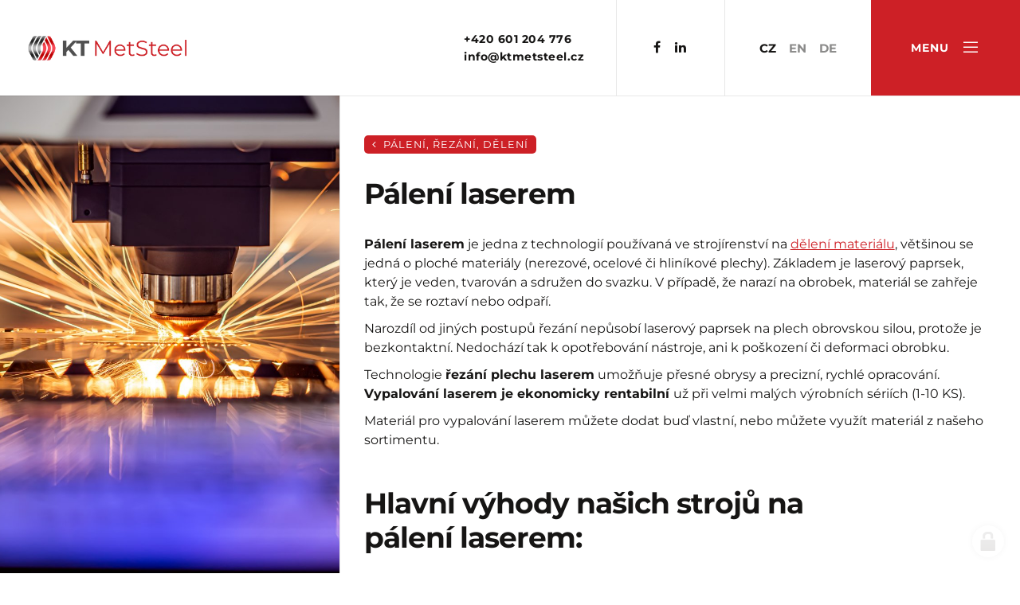

--- FILE ---
content_type: text/html; charset=utf-8
request_url: https://www.ktmetsteel.cz/paleni-laserem
body_size: 10419
content:
<!doctype html><!-- icard: bootstraplayout3 -->
<!--[if lt IE 7 ]> <html class="ie6"> <![endif]-->
<!--[if IE 7 ]>    <html class="ie7"> <![endif]-->
<!--[if IE 8 ]>    <html class="ie8"> <![endif]-->
<!--[if IE 9 ]>    <html class="ie9"> <![endif]-->
<!--[if (gt IE 9)|!(IE)]><!--> <html lang="cs"> <!--<![endif]-->
<head>
    <meta charset="utf-8" />
    <meta http-equiv="Content-Type" content="text/html; charset=utf-8" />
    <meta name="generator" content="icard.cz platform | www.icard.cz | Bootstrap 3.3.2" />

    <title>Pálení laserem - strojírenská společnost KT MetSteel.cz</title>
    <link rel="shortcut icon" href="https://www.ktmetsteel.cz/cardskins/bs3.kristof/favicon.ico" />
    <meta name="description" content="Pálení laserem je jedna z technologií používaná ve strojírenství na dělení materiálu, většinou se jedná o ploché materiály (nerezové, ocelové či hliníkové plechy)." />
    <meta name="keywords" content="" />
    <meta property="og:title" content="Pálení laserem - strojírenská společnost KT MetSteel.cz" />
    <meta property="og:type" content="website" />
    <meta property="og:description" content="Pálení laserem je jedna z technologií používaná ve strojírenství na dělení materiálu, většinou se jedná o ploché materiály (nerezové, ocelové či hliníkové plechy)." />
    <meta property="og:url" content="https://www.ktmetsteel.cz/paleni-laserem" />
    <meta property="og:image" content="/cardfiles/card-kovtrade/card-24596/img/thumbs/f9211a7b351b78e11a7021d14a869f8b.jpg" />
    <script src="https://www.ktmetsteel.cz/js/icardcore.min.js"></script>
    <script src="https://www.ktmetsteel.cz/rfw/twitter.bootstrap/3.3.2/js/bootstrap.min.js"></script>
    <link href="https://www.ktmetsteel.cz/rfw/twitter.bootstrap/3.3.2/css/bootstrap.min.css" rel="stylesheet" />
    <link href="https://www.ktmetsteel.cz/rfw/twitter.bootstrap/3.3.2/icard.bootstrap.css" rel="stylesheet" />
    <meta name="viewport" content="width=device-width, initial-scale=1, maximum-scale=1" />
    <script type="text/javascript">head.ready(function() { head.test((head.browser.ie && parseFloat(head.browser.version) < 9),['https://www.ktmetsteel.cz/js/respond.min.js'],[],function() {});});</script>
    <link rel="stylesheet" href="https://www.ktmetsteel.cz/css/icardcore.min.css?20260124" />
    <script src="https://www.ktmetsteel.cz/js/vue/3.2.45/vue.prod.js"></script>
    <script src="https://www.ktmetsteel.cz/js/iconify/1.0.7/iconify-icon.min.js"></script>
    <meta name="google-site-verification" content="2Z28x9R1cu4zPDusoBnXoFyc7eWLoYaj1LBkcX8f4aw" />
    <link rel="stylesheet" href="https://www.ktmetsteel.cz/cardskins/bs3.kristof/_layoutServiceDetailLarge/template.css?20260124" />
    

    <!-- STYLES --->
<link rel="stylesheet" type="text/css" media="screen" href="https://www.ktmetsteel.cz/cardskins/bs3.kristof/_temp/cssloader-82c90e626be5.css?1682194251" id="tempcss" />
    <script>window.dataLayer = [];</script>
<!-- head codes start -->
    <!-- gtm_core -->
<!-- Google Tag Manager -->
<script type="text/plain" data-cookiecategory="analytics">(function(w,d,s,l,i){ w[l]=w[l]||[];w[l].push({ 'gtm.start':
new Date().getTime(),event:'gtm.js'});var f=d.getElementsByTagName(s)[0],
j=d.createElement(s),dl=l!='dataLayer'?'&l='+l:'';j.async=true;j.src=
'https://www.googletagmanager.com/gtm.js?id='+i+dl;f.parentNode.insertBefore(j,f);
})(window,document,'script','dataLayer','GTM-T6LRLDRD');</script>
<!-- End Google Tag Manager -->    <!-- ga4_core -->
<!-- Google tag (gtag.js) -->
<script async src="https://www.googletagmanager.com/gtag/js?id=UA-91470127-32" type="text/plain" data-cookiecategory="analytics"></script>
<script type="text/plain" data-cookiecategory="analytics">
  window.dataLayer = window.dataLayer || [];
  function gtag(){ dataLayer.push(arguments); }
  gtag('js', new Date());
  gtag('config', 'UA-91470127-32');
</script><!-- head codes end --></head>
<body data-lang="cs" class="page-18182 page-18183 page-18187 page-24496 page-24596 " id="page-24596" >
<!-- body codes start -->
    <!-- gtm_body -->
<!-- Google Tag Manager (noscript) -->
<noscript><iframe src="https://www.googletagmanager.com/ns.html?id= GTM-T6LRLDRD"
height="0" width="0" style="display:none;visibility:hidden"></iframe></noscript>
<!-- End Google Tag Manager (noscript) -->    <!-- metapixel_core -->
<script type="text/plain" data-cookiecategory="analytics">
  !function(f,b,e,v,n,t,s)
  { if(f.fbq)return;n=f.fbq=function(){ n.callMethod?
  n.callMethod.apply(n,arguments):n.queue.push(arguments)};
  if(!f._fbq)f._fbq=n;n.push=n;n.loaded=!0;n.version='2.0';
  n.queue=[];t=b.createElement(e);t.async=!0;
  t.src=v;s=b.getElementsByTagName(e)[0];
  s.parentNode.insertBefore(t,s)}(window, document,'script',
  'https://connect.facebook.net/en_US/fbevents.js');
  fbq('init', '841773486565787');
  fbq('track', 'PageView');
</script>
<noscript>
  <img height="1" width="1" style="display:none" src="https://www.facebook.com/tr?id=841773486565787&ev=PageView&noscript=1" />
</noscript><!-- body codes end -->
<div id="wrapper" class="core-layout">
	<div id="top-menu" class="sticky">    <div class="w-snippet" id="snippet-persistentWidget-subpagemenucs-widgetsnippet">
                    







<div id="menu-nebula">
	<div class="menu-wrapper">
		<div class="core-row" data-flex="center">
						<div class="nebula-brand">
					<a href="/"><img src="https://www.ktmetsteel.cz/cardskins/bs3.kristof/img/logo-kt-metsteel.png" alt="logo" /></a>
			</div>
						<div class="core-col space-gap"></div>

			<div class="core-row nebula-phone" data-flex="center">
				<div class="phone-wrapper">

    

<a class="componentLink  " id="componentLink_footerPhone02cs" href="tel:+420601204776">
    +420 601 204 776
</a>					<div class="sep"></div>

    

<a class="componentLink  " id="componentLink_footerEmailcs" href="mailto:info@ktmetsteel.cz">
    info@ktmetsteel.cz
</a>				</div>
			</div>

				<div id="si-for-desktop" class="social-icons-wrapper core-row" data-hide="xs sm md">
					<ul class="social-icons-inner">
						<li><a href="https://www.facebook.com/ktmetsteel" title="Facebook" target="_blank"><i class="fa fa-facebook"></i></a></li>
						
						
						<li><a href="https://www.linkedin.com/company/ktmetsteel" title="LinkedIn" target="_blank"><i class="fa fa-linkedin"></i></a></li>
					</ul>
				</div>


				<div id="lm-for-desktop" class="language-menu-wrapper core-row" data-hide="xs sm md">
					<ul class="core-row language-menu-inner" data-flex="center">
						<li class="active"><a href="/" title="Česky"><span class="desc">CZ</span></a></li>
						<li ><a href="/home" title="English"><span class="desc">EN</span></a></li>
						<li ><a href="/homepage" title="Deutsch"><span class="desc">DE</span></a></li>
					</ul>
				</div>
						<button id="btn-show-nav" class="nebula-bars btn btn--open-nav"><span>MENU</span><i class="la la-bars"></i></button>
		</div>
	</div>
</div>

<div id="mobile-nav-body" class="right">
	<div class="core-row mobile-nav-wrapper" data-flex="center">





    

<div id="snippet-persistentWidget-subpagemenucs-persistentMenu-mobileSystemMenucs-menu">
		<div class="component-item componentMenu" id="componentMenu_mobileSystemMenucs">
			

			<ul class=""><li id="menuid-18184" class="nth1 first"><a href="/"><span class="mpart1">Úvod</span> </a></li><li id="menuid-18185" class="nth2"><a href="/o-spolecnosti"><span class="mpart1">O společnosti</span> </a></li><li id="menuid-18186" class="nth3 haschild"><a href="/material"><span class="mpart1">Hutní materiál</span> </a></li><li id="menuid-18414" class="nth4"><a href="/vypocet-hmotnosti"><span class="mpart1">Výpočet hmotnosti</span> </a></li><li id="menuid-18187" class="nth5 active haschild"><a href="/vyroba"><span class="mpart1">Strojírenská výroba</span> </a></li><li id="menuid-27375" class="nth6 haschild"><a href="/logistika"><span class="mpart1">Logistika</span> </a></li><li id="menuid-18188" class="nth7"><a href="/reference"><span class="mpart1">Naše reference</span> </a></li><li id="menuid-28604" class="nth8 haschild"><a href="/kariera"><span class="mpart1">Kariéra</span> </a></li><li id="menuid-28607" class="nth9"><a href="/ke-stazeni"><span class="mpart1">Ke stažení</span> </a></li><li id="menuid-24166" class="nth10"><a href="/blog"><span class="mpart1">Blog</span> </a></li><li id="menuid-18189" class="nth11 last haschild"><a href="/kontakty"><span class="mpart1">Kontakty</span> </a></li></ul>
		</div>



</div>	</div>

		<div id="si-for-mobile" class="social-icons-wrapper core-row" data-hide="lg">
			<ul class="social-icons-inner">
				<li><a href="https://www.facebook.com/ktmetsteel" title="Facebook" target="_blank"><i class="fa fa-facebook"></i></a></li>
				
				
				<li><a href="https://www.linkedin.com/company/ktmetsteel" title="LinkedIn" target="_blank"><i class="fa fa-linkedin"></i></a></li>
			</ul>
		</div>

		<div id="lm-for-mobile" class="language-menu-wrapper core-row" data-hide="lg">
			<ul class="core-row core-col language-menu-inner" data-flex="center">
				<li class="active"><a href="/" title="Česky"><span class="desc">CZ</span></a></li>
				<li ><a href="/home" title="English"><span class="desc">EN</span></a></li>
				<li ><a href="/homepage" title="Deutsch"><span class="desc">DE</span></a></li>
			</ul>
		</div>
		<button id="btn-close-nav" class="btn btn--close-nav" aria-label="Close menu"><i class="la la-close"></i></button>
</div>





    </div>
    </div>

    <div class="w-snippet" id="snippet-widget-serviceDetailLarge-widgetsnippet">
                    

<section class="content-serviceDetail core-theme-light">
	<div class="core-row container-wrapper">
	
		<div class="core-col col-image" data-flex="1/3" data-flex-md="1/1" data-objectfit="cover">


<div class="componentImageWrapper" id="snippet-widget-serviceDetailLarge-image-serviceImage-image">
        <img itemprop="url" class="componentImage" src="/cardfiles/card-kovtrade/card-24596/img/f9211a7b351b78e11a7021d14a869f8b.jpg" alt="Pálení laserem, KTMetStell" />
        <div class="componentImageOverlay"></div>

</div>
		</div>

		<div class="core-col col-content" data-flex="2/3" data-flex-md="1/1">
			<div class="content-text">

				<div class="backlink">
					<a href="/paleni-rezani-deleni"><i class="fa fa-angle-left"></i> Pálení, řezání, dělení</a>
				</div>
				<h1 class="h2">Pálení laserem</h1>
				<div class="service-content">

<div id="snippet-widget-serviceDetailLarge-html-serviceText-htmlinline">
    

<div class="componentHtmlInlineBlock  component-item" id="componentHtmlInlineBlock_serviceText">
    <p dir="ltr"><strong>Pálení laserem</strong> je jedna z technologií používaná ve strojírenství na <a href="/paleni-rezani-deleni">dělení materiálu</a>, většinou se jedná o ploché materiály (nerezové, ocelové či hliníkové plechy). Základem je laserový paprsek, který je veden, tvarován a sdružen do svazku. V případě, že narazí na obrobek, materiál se zahřeje tak, že se roztaví nebo odpaří.</p><p dir="ltr">Narozdíl od jiných postupů řezání nepůsobí laserový paprsek na plech obrovskou silou, protože je bezkontaktní. Nedochází tak k opotřebování nástroje, ani k poškození či deformaci obrobku.</p><p dir="ltr">Technologie <strong>řezání plechu laserem</strong> umožňuje přesné obrysy a precizní, rychlé opracování. <strong>Vypalování laserem je ekonomicky rentabilní </strong>už při velmi malých výrobních sériích (1-10 KS).</p><p dir="ltr">Materiál pro vypalování laserem můžete dodat buď vlastní, nebo můžete využít materiál z našeho sortimentu.</p><br /><h2 dir="ltr">Hlavní výhody našich strojů na pálení laserem:</h2><ul dir="ltr"><li>vysoká kvalita a přesnost řezu,</li><li>hladký a čistý povrch,</li><li>schopnost řezat složité tvary,</li><li>nízké provozní a investiční náklady,</li><li>maximální rozměry plechu: 40 mm x 2000 mm x 6000 mm</li></ul><p dir="ltr">Připravíme vám cenovou kalkulaci na míru a pokud bude potřeba, pomůžeme vám s technickými detaily.</p>
</div>

</div>


<div class="">
    <div class="componentContainer ">

    </div>
</div>


    

<a class="componentLink  btn btn-default" id="componentLink_contactserviceDetailLarge_1cs" href="/zadat-poptavku">
    zadat poptávku
</a>




<div class="">
    <div class="componentContainer ">

    </div>
</div>


				</div>

			</div>
		</div>

	</div>
</section>


    </div>
    	
    <div class="w-snippet" id="snippet-persistentWidget-footercs-widgetsnippet">
                    

<div class="footer-nav core-theme-dark">
	<div class="core-container footer-wrapper">
		<div class="core-row nav-wrapper">
			<div class="col-first">
				<div class="footer-logo">
					<img src="https://www.ktmetsteel.cz/cardskins/bs3.kristof/img/logo-kt-metsteel-white.png" alt="logo" />
				</div>
				<div class="footer-company">
					<div class="nav-title">Sídlo společnosti</div>

<div id="snippet-persistentWidget-footercs-html-footerCompanycs-htmlinline">
    

<div class="componentHtmlInlineBlock  component-item" id="componentHtmlInlineBlock_footerCompanycs">
    <p>Bílkova 855/19<br />Praha 1, Staré Město,<br />110 00</p><p><strong>IČO:</strong> 27867404<br /><strong>DIČ:</strong> CZ27867404</p>
</div>

</div>				</div>
			</div>
			<div class="col-second">
				<div class="footer-workshop">
					<div class="nav-title">Provozovna</div>

<div id="snippet-persistentWidget-footercs-html-footerWorkshopcs-htmlinline">
    

<div class="componentHtmlInlineBlock  component-item" id="componentHtmlInlineBlock_footerWorkshopcs">
    <p>Areál SCHOTT CR, s.r.o.,<br />budova č. 262<br />Zašovská 850, Valašské Meziříčí<br />757 01</p>
</div>

</div>				</div>
			</div>
			<div class="col-third">
				<div class="footer-workshop">
					<div class="nav-title">Korespondenční adresa</div>

<div id="snippet-persistentWidget-footercs-html-footerMailcs-htmlinline">
    

<div class="componentHtmlInlineBlock  component-item" id="componentHtmlInlineBlock_footerMailcs">
    <p>Areál SCHOTT CR, s.r.o.,<br />budova č. 262<br />Zašovská 850, Valašské Meziříčí<br />757 01</p>
</div>

</div>				</div>
			</div>
			<div class="col-fourth">
				<div class="nav-title">Kontakt</div>
				<div class="footer-contact">
					<div class="contact-item">
    

<a class="componentLink  " id="componentLink_footerPhone01v2cs" href="tel:+420601204776">
    +420 601 204 776
</a></div>
					<div class="contact-item">
    

<a class="componentLink  " id="componentLink_footerPhone02v2cs" href="tel:+420601204774">
    +420 601 204 774
</a></div>
					<div class="contact-item">
    

<a class="componentLink " id="componentLink_footerEmailv2cs" href="mailto:info@ktmetsteel.cz">
    info@ktmetsteel.cz
</a></div>
				</div>
			</div>
					</div>
		<div class="core-row copyright" data-flex="center">
			<div class="core-col col-text" data-flex="1/2">
				<div class="text-left">

<div id="snippet-persistentWidget-footercs-htmlInlineBlock-textLeft-htmlinline">
    

<div class="componentHtmlInlineBlock  component-item" id="componentHtmlInlineBlock_textLeft">
    © copyright KT MetSteel a.s.
</div>

</div>				</div>
			</div>
			<div class="core-col col-text" data-flex="1/2">
				<div class="text-right">
					web by <a href='http://icard.cz' target='_blank' title='Webdesign, Marketing, Multimédia - iCard.cz'>iCard.cz</a>
				</div>
			</div>
		</div>
	</div>
</div>


    </div>
    </div>


<script>

  head.ready(function() {
    $('a[href*="#"]:not([href="#"]):not(a.tab-link[href*="#"]):not([href="#slideshow"]):not([href*="#photogallery"]):not(a.accordion-link[href*="#"])').click(function() {
        if (location.pathname.replace(/^\//,'') == this.pathname.replace(/^\//,'') && location.hostname == this.hostname) {
          var target = $(this.hash);
          target = target.length ? target : $('[name=' + this.hash.slice(1) +']');
          if (target.length) {
            $('html, body').animate({
              scrollTop: target.offset().top - 0
            }, 1000);
            return false;
          }
        }
      });
  });

</script>

<script src="https://www.ktmetsteel.cz/cardskins/bs3.kristof/extras/scrollout/scroll-out.min.js"></script>
<link rel="stylesheet" href="https://www.ktmetsteel.cz/cardskins/bs3.kristof/extras/scrollout/animate.css" />


<script type="text/javascript">
  _linkedin_partner_id = "4730169";
  window._linkedin_data_partner_ids = window._linkedin_data_partner_ids || [];
  window._linkedin_data_partner_ids.push(_linkedin_partner_id);
</script>

<script type="text/javascript">
  (function(l) {
  if (!l){window.lintrk = function(a,b){window.lintrk.q.push([a,b])};
  window.lintrk.q=[]}
  var s = document.getElementsByTagName("script")[0];
  var b = document.createElement("script");
  b.type = "text/javascript";
  b.async = true;
  b.src = "https://snap.licdn.com/li.lms-analytics/insight.min.js";
  s.parentNode.insertBefore(b, s);})(window.lintrk);
</script>

<noscript>
  <img height="1" width="1" style="display:none;" alt="" src="https://px.ads.linkedin.com/collect/?pid=4730169&fmt=gif" />
</noscript>    <!-- 1769259557 -->

    <!-- JAVASCRIPTS LOADER START 1769259557 -->
<div id="snippet--js">    <script src="/cardskins/bs3.kristof/templates/componentWidget/menu_nebula/default.js"></script><!-- js [_8e8abdcadb1422c7ea09b5129b08fc37] -->
</div>    <!-- JAVASCRIPTS LOADER END -->


    <div class="loginpanel">
            <a rel="nofollow" class="icardloginbtn" title="Přihlásit se do administrace" href="/auth/login/paleni-laserem?backlink=paleni-laserem"></a>
    </div>

        <!--[if lte IE 6]>
    <div id="ie-message">
      POZOR! používáte zastaralý internetový prohlížeč! Z bezpečnostních důvodů je nutné jej aktualizovat na novější <a href="https://windows.microsoft.com/cs-cz/internet-explorer/download-ie" target="_new">IE</a>, <a href="https://www.getfirefox.com" target="_new">Firefox</a> nebo <a href="https://www.google.com/intl/cs/chrome/" target="_new">Chrome</a>.
    </div>
    <![endif]-->
    <!-- ADDITIONAL --><div id="snippet--additionalContent"></div>
<link rel="stylesheet" href="/cookie/ob/cookieconsent.css" media="print" onload="this.media='all'" />
<script defer src="/cookie/ob/cookieconsent.js?v21"></script>
<div id="cm-cookie-change">
    <a data-cc="c-settings"><span>Změnit nastavení cookies</span></a>
</div>
<style>
#cm-cookie-change {
    background-color: #fff;
    color:#333;
    text-align: center;
    font-size:14px;
    padding: 10px;
    cursor: pointer;
}
</style>
<script>
    const cookieConsentStat = false;
</script>
<script>
        // obtain plugin
        var cc = '';
        window.addEventListener('load', function(){

            // obtain plugin
            cc = initCookieConsent();

            // run plugin with your configuration
            cc.run({
                current_lang: 'cs',
                autoclear_cookies: true,                   // default: false
                page_scripts: true,                        // default: false

                // mode: 'opt-in'                          // default: 'opt-in'; value: 'opt-in' or 'opt-out'
                // delay: 0,                               // default: 0
                auto_language: 'document',                      // default: null; could also be 'browser' or 'document'
                // autorun: true,                          // default: true
                force_consent: false,                   // default: false
                // hide_from_bots: true,                   // default: true
                // remove_cookie_tables: false             // default: false
                cookie_name: 'cc_cookie2',               // default: 'cc_cookie'
                cookie_expiration: 30,                 // default: 182 (days)
                // cookie_necessary_only_expiration: 182   // default: disabled
                // cookie_domain: location.hostname,       // default: current domain
                // cookie_path: '/',                       // default: root
                // cookie_same_site: 'Lax',                // default: 'Lax'
                // use_rfc_cookie: false,                  // default: false
                // revision: 0,                            // default: 0
                gui_options: {
                    consent_modal: {
                        layout: 'cloud',                    // box,cloud,bar
                        position: 'bottom center',          // bottom,middle,top + left,right,center
                        transition: 'zoom'                 // zoom,slide
                    },
                    settings_modal: {
                        layout: 'box',                      // box,bar
                        position: 'left',                   // right,left (available only if bar layout selected)
                        transition: 'zoom'                 // zoom,slide
                    }
                },
                onFirstAction: function(user_preferences, cookie){
                    // callback triggered only once on the first accept/reject action
                    if (cookieConsentStat) {
                        fetch('/cookie/hit.php', {
                            method: 'POST',
                            headers: { 'Content-Type': 'application/json' },
                            body: JSON.stringify({ cookie: cookie, preferences: user_preferences })
                        });
                    }
                },

                onAccept: function (cookie) {

                },

                onChange: function (cookie, changed_categories) {
                    // callback triggered when user changes preferences after consent has already been given
                    if (cookieConsentStat) {
                        fetch('/cookie/hit.php', {
                            method: 'POST',
                            headers: { 'Content-Type': 'application/json' },
                            body: JSON.stringify({ cookie: cookie, categories: changed_categories })
                        });
                    }
                },

                languages: {
                    'cs': {
                        consent_modal: {
                            title: 'Používáme cookies',
                            description: 'Tato stránka používá cookies, což jsou malé textové soubory, které se ukládají do vašeho zařízení při procházení těchto webových stránek. Tyto soubory slouží k různým účelům, jako například pro zapamatování vašich přihlašovacích údajů nebo pro zlepšení uživatelského zážitku na našich stránkách. Máte možnost změnit své nastavení a odmítnout některé typy cookies. <button type="button" data-cc="c-settings" class="cc-link">Upravit nastavení</button>',
                            primary_btn: {
                                text: 'Přijmout vše',
                                role: 'accept_all'              // 'accept_selected' or 'accept_all'
                            },
                            secondary_btn: {
                                text: 'Odmítnout vše',
                                role: 'accept_necessary'        // 'settings' or 'accept_necessary'
                            }
                        },
                        settings_modal: {
                            title: 'Nastavení cookies',
                            save_settings_btn: 'Uložit nastavení',
                            accept_all_btn: 'Přijmout vše',
                            reject_all_btn: 'Odmítnout vše',
                            close_btn_label: 'Zavřít',
                            cookie_table_headers: [
                                {col1: 'Název'},
                                {col2: 'Doména'},
                                {col3: 'Expirace'},
                                {col4: 'Popis'}
                            ],
                            blocks: [
                                {
                                    title: 'Používání cookies',
                                    description: 'Tato stránka používá cookies, což jsou malé textové soubory, které se ukládají do vašeho zařízení při procházení těchto webových stránek. Tyto soubory slouží k různým účelům, jako například pro zapamatování vašich přihlašovacích údajů nebo pro zlepšení uživatelského zážitku na našich stránkách. Máte možnost změnit své nastavení a odmítnout některé typy cookies.'
                                }, {
                                    title: 'Nezbytně nutné cookies',
                                    description: 'Tyto cookies zabezpečují správné fungování naší stránky, jedná se například o uživatelské nastavení stránky.',
                                    toggle: {
                                        value: 'necessary',
                                        enabled: true,
                                        readonly: true          // cookie categories with readonly=true are all treated as "necessary cookies"
                                    }
                                }, {
                                    title: 'Analytické cookies',
                                    description: 'Tyto cookies umožňují sledovat a zaznamenávat informace o tom, jak návštěvníci používají webové stránky. Informace o počtu návštěv, trvání návštěv, počtu stránek apod. Tato data nám pomáhají vylepšovat webové stránky tak, aby byly pro návštěvníky přínosnější a přitažlivější.',
                                    toggle: {
                                        value: 'analytics',     // your cookie category
                                        enabled: false,
                                        readonly: false
                                    },
                                    cookie_table: [             // list of all expected cookies
                                        {
                                            col1: '^_ga',       // match all cookies starting with "_ga"
                                            col2: `${window.location.hostname}`,
                                            col3: '2 roky',
                                            col4: '...',
                                            is_regex: true
                                        },
                                        {
                                            col1: '_gid',
                                            col2: `${window.location.hostname}`,
                                            col3: '1 den',
                                            col4: '...',
                                        },
                                    ]
                                }, {
                                    title: 'Marketingové cookies',
                                    description: 'Tyto cookies používáme k lepšímu cílení reklam a slouží také k vyhodnocení účinnosti reklamních kampaní.',
                                    toggle: {
                                        value: 'targeting',
                                        enabled: false,
                                        readonly: false
                                    },
                                    cookie_table: [             // list of all expected cookies
                                        {
                                            col1: '_fbp',       // match all cookies starting with "_ga"
                                            col2: `${window.location.hostname}`,
                                            col3: '2 roky',
                                            col4: '...',
                                            is_regex: true
                                        },
                                        {
                                            col1: '_fbc',
                                            col2: `${window.location.hostname}`,
                                            col3: '1 den',
                                            col4: '...',
                                        },
                                    ]
                                }
                            ]
                        }
                    },
                    'sk': {
                        consent_modal: {
                            title: 'Používame cookies',
                            description: 'Táto stránka používa cookies, čo sú malé textové súbory, ktoré sa ukladajú do vášho zariadenia pri prehliadaní týchto webových stránok. Tieto súbory slúžia na rôzne účely, ako napríklad na zapamätanie vašich prihlasovacích údajov alebo na zlepšenie užívateľského zážitku na našich stránkach. Máte možnosť zmeniť svoje nastavenia a odmietnuť niektoré typy cookies. <button type="button" data-cc="c-settings" class="cc-link">Vlastné nastavenie</button>',
                            primary_btn: {
                                text: 'Prijmúť všetko',
                                role: 'accept_all'              // 'accept_selected' or 'accept_all'
                            },
                            secondary_btn: {
                                text: 'Odmietnuť všetko',
                                role: 'accept_necessary'        // 'settings' or 'accept_necessary'
                            }
                        },
                        settings_modal: {
                            title: 'Nastavenie cookies',
                            save_settings_btn: 'Uložiť nastavenie',
                            accept_all_btn: 'Prijmúť všetko',
                            reject_all_btn: 'Odmietnuť všetko',
                            close_btn_label: 'Zavrieť',
                            cookie_table_headers: [
                                {col1: 'Názov'},
                                {col2: 'Doména'},
                                {col3: 'Expirácia'},
                                {col4: 'Popis'}
                            ],
                            blocks: [
                                {
                                    title: 'Používame cookies',
                                    description: 'Táto stránka používa cookies, čo sú malé textové súbory, ktoré sa ukladajú do vášho zariadenia pri prehliadaní týchto webových stránok. Tieto súbory slúžia na rôzne účely, ako napríklad na zapamätanie vašich prihlasovacích údajov alebo na zlepšenie užívateľského zážitku na našich stránkach. Máte možnosť zmeniť svoje nastavenia a odmietnuť niektoré typy cookies.'
                                }, {
                                    title: 'Nutné súbory cookies',
                                    description: 'Niektoré súbory cookie sú vyžadované, aby bola zabezpečená základná funkčnosť. Bez týchto cookies nebude web fungovať správne. V predvolenom nastavení sú povolené a nemôžu byť zakázané.',
                                    toggle: {
                                        value: 'necessary',
                                        enabled: true,
                                        readonly: true          // cookie categories with readonly=true are all treated as "necessary cookies"
                                    }
                                }, {
                                    title: 'Analytické cookies',
                                    description: 'Tieto cookies umožňujú sledovať a zaznamenávať informácie o tom, ako návštevníci používajú webové stránky. Informácie o počte návštev, trvaní návštev, počte stránok a pod. Tieto dáta nám pomáhajú vylepšovať webové stránky tak, aby boli pre návštevníkov prínosnejšie a príťažlivejšie.',
                                    toggle: {
                                        value: 'analytics',     // your cookie category
                                        enabled: false,
                                        readonly: false
                                    },
                                    cookie_table: [             // list of all expected cookies
                                        {
                                            col1: '^_ga',       // match all cookies starting with "_ga"
                                            col2: `${window.location.hostname}`,
                                            col3: '2 roky',
                                            col4: '...',
                                            is_regex: true
                                        },
                                        {
                                            col1: '_gid',
                                            col2: `${window.location.hostname}`,
                                            col3: '1 deň',
                                            col4: '...',
                                        },
                                    ]
                                }, {
                                    title: 'Marketingové cookies',
                                    description: 'Tieto cookies používame na lepšie zacielenie reklám a slúžia tiež na vyhodnotenie účinnosti reklamných kampaní.',
                                    toggle: {
                                        value: 'targeting',
                                        enabled: false,
                                        readonly: false
                                    },
                                    cookie_table: [             // list of all expected cookies
                                        {
                                            col1: '_fbp',       // match all cookies starting with "_ga"
                                            col2: `${window.location.hostname}`,
                                            col3: '2 roky',
                                            col4: '...',
                                            is_regex: true
                                        },
                                        {
                                            col1: '_fbc',
                                            col2: `${window.location.hostname}`,
                                            col3: '1 deň',
                                            col4: '...',
                                        },
                                    ]
                                }
                            ]
                        }
                    },
                    'en': {
                        consent_modal: {
                            title: 'We use cookies',
                            description: 'This site uses cookies, which are small text files that are stored on your device when you browse this website. These files are used for various purposes, such as to remember your login information or to improve the user experience on our site. You have the option to change your settings and refuse some types of cookies. <button type="button" data-cc="c-settings" class="cc-link">Edit Settings</button>',
                            primary_btn: {
                                text: 'Accept all',
                                role: 'accept_all'              // 'accept_selected' or 'accept_all'
                            },
                            secondary_btn: {
                                text: 'Reject all',
                                role: 'accept_necessary'        // 'settings' or 'accept_necessary'
                            }
                        },
                        settings_modal: {
                            title: 'Cookie preferences',
                            save_settings_btn: 'Save settings',
                            accept_all_btn: 'Accept all',
                            reject_all_btn: 'Reject all',
                            close_btn_label: 'Close',
                            cookie_table_headers: [
                                {col1: 'Name'},
                                {col2: 'Domain'},
                                {col3: 'Expiration'},
                                {col4: 'Description'}
                            ],
                            blocks: [
                                {
                                    title: 'We use cookies',
                                    description: 'This site uses cookies, which are small text files that are stored on your device when you browse this website. These files are used for various purposes, such as to remember your login information or to improve the user experience on our site. You have the option to change your settings and refuse some types of cookies.'
                                }, {
                                    title: 'Strictly necessary cookies',
                                    description: 'These cookies are essential for the proper functioning of my website. Without these cookies, the website would not work properly.',
                                    toggle: {
                                        value: 'necessary',
                                        enabled: true,
                                        readonly: true          // cookie categories with readonly=true are all treated as "necessary cookies"
                                    }
                                }, {
                                    title: 'Analytical cookies',
                                    description: 'These cookies are used to collect information about how visitors use my website. Information about the number of visits, the duration of visits, the number of pages and so on. This data helps us to improve the website so that it is more useful and attractive to visitors.',
                                    toggle: {
                                        value: 'analytics',     // your cookie category
                                        enabled: false,
                                        readonly: false
                                    },
                                    cookie_table: [             // list of all expected cookies
                                        {
                                            col1: '^_ga',       // match all cookies starting with "_ga"
                                            col2: `${window.location.hostname}`,
                                            col3: '2 years',
                                            col4: '...',
                                            is_regex: true
                                        },
                                        {
                                            col1: '_gid',
                                            col2: `${window.location.hostname}`,
                                            col3: '1 day',
                                            col4: '...',
                                        }
                                    ]
                                }, {
                                    title: 'Marketing cookies',
                                    description: 'These cookies are used to display personalized advertisements to visitors. These cookies are also used to evaluate the effectiveness of advertising campaigns.',
                                    toggle: {
                                        value: 'targeting',
                                        enabled: false,
                                        readonly: false
                                    },
                                    cookie_table: [             // list of all expected cookies
                                        {
                                            col1: '_fbp',       // match all cookies starting with "_ga"
                                            col2: `${window.location.hostname}`,
                                            col3: '2 years',
                                            col4: '...',
                                            is_regex: true
                                        },
                                        {
                                            col1: '_fbc',
                                            col2: `${window.location.hostname}`,
                                            col3: '1 day',
                                            col4: '...',
                                        },
                                    ]
                                }
                            ]
                        }
                    },
                    'hr': {
                        consent_modal: {
                            title: 'Koristimo kolačiće',
                            description: 'Ova stranica koristi kolačiće, koji su mali tekstualni datoteke koje se pohranjuju na vašem uređaju kada pregledate ovu web stranicu. Ove datoteke se koriste za različite svrhe, kao što su zapamćivanje vaših podataka za prijavu ili poboljšanje korisničkog iskustva na našoj stranici. Imate mogućnost promijeniti svoje postavke i odbiti neke vrste kolačića. <button type="button" data-cc="c-settings" class="cc-link">Uredi postavke</button>',
                            primary_btn: {
                                text: 'Prihvati sve',
                                role: 'accept_all'              // 'accept_selected' or 'accept_all'
                            },
                            secondary_btn: {
                                text: 'Odbij sve',
                                role: 'accept_necessary'        // 'settings' or 'accept_necessary'
                            }
                        },
                        settings_modal: {
                            title: 'Postavke kolačića',
                            save_settings_btn: 'Spremi postavke',
                            accept_all_btn: 'Prihvati sve',
                            reject_all_btn: 'Odbij sve',
                            close_btn_label: 'Zatvori',
                            cookie_table_headers: [
                                {col1: 'Naziv'},
                                {col2: 'Domena'},
                                {col3: 'Ističe'},
                                {col4: 'Opis'}
                            ],
                            blocks: [
                                {
                                    title: 'Koristimo kolačiće',
                                    description: 'Ova stranica koristi kolačiće, koji su mali tekstualni datoteke koje se pohranjuju na vašem uređaju kada pregledate ovu web stranicu. Ove datoteke se koriste za različite svrhe, kao što su zapamćivanje vaših podataka za prijavu ili poboljšanje korisničkog iskustva na našoj stranici. Imate mogućnost promijeniti svoje postavke i odbiti neke vrste kolačića.',
                                }, {
                                    title: 'Kolačići koji su nužni za rad stranice',
                                    description: 'Ovi kolačići su nužni za rad stranice i ne mogu se isključiti.',
                                    toggle: {
                                        value: 'necessary',
                                        enabled: true,
                                        readonly: true          // cookie categories with readonly=true are all treated as "necessary cookies"
                                    }
                                }, {
                                    title: 'Analitički kolačići',
                                    description: 'Ovi se kolačići koriste za prikupljanje informacija o tome kako posjetitelji koriste moju web stranicu. Podaci o broju posjeta, trajanju posjeta, broju stranica i sl. Ovi nam podaci pomažu poboljšati web stranicu kako bi bila korisnija i privlačnija posjetiteljima.',
                                    toggle: {
                                        value: 'analytics',     // your cookie category
                                        enabled: false,
                                        readonly: false
                                    },
                                    cookie_table: [             // list of all expected cookies
                                        {
                                            col1: '^_ga',       // match all cookies starting with "_ga"
                                            col2: `${window.location.hostname}`,
                                            col3: '2 years',
                                            col4: '...',
                                            is_regex: true
                                        },
                                        {
                                            col1: '_gid',
                                            col2: `${window.location.hostname}`,
                                            col3: '1 day',
                                            col4: '...',
                                        }
                                    ]
                                }, {
                                    title: 'Marketinški kolačići',
                                    description: 'Ovi se kolačići koriste za prikazivanje prilagođenih oglasa posjetiteljima. Ovi se kolačići također koriste za procjenu učinkovitosti reklamnih kampanja.',
                                    toggle: {
                                        value: 'targeting',
                                        enabled: false,
                                        readonly: false
                                    },
                                    cookie_table: [             // list of all expected cookies
                                        {
                                            col1: '_fbp',       // match all cookies starting with "_ga"
                                            col2: `${window.location.hostname}`,
                                            col3: '2 godine',
                                            col4: '...',
                                            is_regex: true
                                        },
                                        {
                                            col1: '_fbc',
                                            col2: `${window.location.hostname}`,
                                            col3: '1 dan',
                                            col4: '...',
                                        },
                                    ]
                                }
                            ]
                        }
                    },
                    'de': {
                        consent_modal: {
                            title: 'Wir verwenden Cookies',
                            description: 'Diese Website verwendet Cookies, die kleine Textdateien sind, die auf Ihrem Gerät gespeichert werden, wenn Sie diese Website besuchen. Diese Dateien werden für verschiedene Zwecke verwendet, z. B. um Ihre Anmeldeinformationen zu speichern oder um die Benutzererfahrung auf unserer Website zu verbessern. Sie haben die Möglichkeit, Ihre Einstellungen zu ändern und einige Arten von Cookies abzulehnen. <button type="button" data-cc="c-settings" class="cc-link">Einstellungen bearbeiten</button>',
                            primary_btn: {
                                text: 'Alle akzeptieren',
                                role: 'accept_all'              // 'accept_selected' or 'accept_all'
                            },
                            secondary_btn: {
                                text: 'Alle ablehnen',
                                role: 'accept_necessary'        // 'settings' or 'accept_necessary'
                            }
                        },
                        settings_modal: {
                            title: 'Cookie-Einstellungen',
                            save_settings_btn: 'Einstellungen speichern',
                            accept_all_btn: 'Alle akzeptieren',
                            reject_all_btn: 'Alle ablehnen',
                            close_btn_label: 'Schließen',
                            cookie_table_headers: [
                                {col1: 'Name'},
                                {col2: 'Domain'},
                                {col3: 'Ablaufdatum'},
                                {col4: 'Beschreibung'}
                            ],
                            blocks: [
                                {
                                    title: 'Wir verwenden Cookies',
                                    description: 'Diese Website verwendet Cookies, die kleine Textdateien sind, die auf Ihrem Gerät gespeichert werden, wenn Sie diese Website besuchen. Diese Dateien werden für verschiedene Zwecke verwendet, z. B. um Ihre Anmeldeinformationen zu speichern oder um die Benutzererfahrung auf unserer Website zu verbessern. Sie haben die Möglichkeit, Ihre Einstellungen zu ändern und einige Arten von Cookies abzulehnen.'
                                }, {
                                    title: 'Notwendige Cookies',
                                    description: 'Diese Cookies sind für die ordnungsgemäße Funktion meiner Website unerlässlich. Ohne diese Cookies würde die Website nicht ordnungsgemäß funktionieren.',
                                    toggle: {
                                        value: 'necessary',
                                        enabled: true,
                                        readonly: true          // cookie categories with readonly=true are all treated as "necessary cookies"
                                    }
                                }, {
                                    title: 'Analytische Cookies',
                                    description: 'Diese Cookies werden verwendet, um Informationen darüber zu sammeln, wie Besucher meine Website nutzen. Informationen über die Anzahl der Besuche, die Dauer der Besuche, die Anzahl der Seiten usw. Diese Daten helfen uns, die Website zu verbessern, damit sie für die Besucher nützlicher und attraktiver ist.',
                                    toggle: {
                                        value: 'analytics',     // your cookie category
                                        enabled: false,
                                        readonly: false
                                    },
                                    cookie_table: [             // list of all expected cookies
                                        {
                                            col1: '^_ga',       // match all cookies starting with "_ga"
                                            col2: `${window.location.hostname}`,
                                            col3: '2 years',
                                            col4: '...',
                                            is_regex: true
                                        },
                                        {
                                            col1: '_gid',
                                            col2: `${window.location.hostname}`,
                                            col3: '1 day',
                                            col4: '...',
                                        }
                                    ]
                                }, {
                                    title: 'Marketing Cookies',
                                    description: 'Diese Cookies werden verwendet, um Informationen über Ihre Interessen zu sammeln, um Ihnen personalisierte Werbung anzuzeigen. Diese Cookies werden auch verwendet, um die Anzahl der Besuche und die Wirkung von Werbekampagnen zu messen.',
                                    toggle: {
                                        value: 'targeting',
                                        enabled: false,
                                        readonly: false
                                    },
                                    cookie_table: [             // list of all expected cookies
                                        {
                                            col1: '_fbp',       // match all cookies starting with "_ga"
                                            col2: `${window.location.hostname}`,
                                            col3: '2 years',
                                            col4: '...',
                                            is_regex: true
                                        },
                                        {
                                            col1: '_fbc',
                                            col2: `${window.location.hostname}`,
                                            col3: '1 day',
                                            col4: '...',
                                        },
                                    ]
                                }
                            ]
                        }
                    },
                    
                }
            });
        });
    </script><div id="snippet--dispatchers"><!-- events: none -->
<script>if(cc && typeof cc.updateScripts === 'function'){cc.updateScripts();}</script></div></body>
</html>


--- FILE ---
content_type: text/css
request_url: https://www.ktmetsteel.cz/cardskins/bs3.kristof/_temp/cssloader-82c90e626be5.css?1682194251
body_size: 3800
content:
#menu-nebula,#mobile-nav-body{  }#menu-nebula ul,#mobile-nav-body ul{list-style:none;padding:0;margin:0}#menu-nebula li,#mobile-nav-body li{margin:0;padding:0;display:inline-block}#menu-nebula .btn,#mobile-nav-body .btn{margin:0;padding:0;border:none;-webkit-border-radius:0;-moz-border-radius:0;border-radius:0;background:none;outline:none;-webkit-box-shadow:none;-moz-box-shadow:none;box-shadow:none}#menu-nebula .btn:focus,#mobile-nav-body .btn:focus{outline:none} .sticky,#wrapper .sticky{position:fixed;top:0;left:0;right:0;z-index:1001;pointer-events:none} #menu-nebula{padding:0 0;position:relative;pointer-events:auto;-moz-box-shadow:0 1px 0 0 rgba(30,30,30,0.1);-webkit-box-shadow:0 1px 0 0 rgba(30,30,30,0.1);box-shadow:0 1px 0 0 rgba(30,30,30,0.1);-webkit-transition:color 300ms 0s ease,margin 300ms 0s ease,background-color 300ms 0s ease,padding 300ms 0s ease,transform 300ms 0s ease,box-shadow 300ms 0s ease;-moz-transition:color 300ms 0s ease,margin 300ms 0s ease,background-color 300ms 0s ease,padding 300ms 0s ease,transform 300ms 0s ease,box-shadow 300ms 0s ease;-ms-transition:color 300ms 0s ease,margin 300ms 0s ease,background-color 300ms 0s ease,padding 300ms 0s ease,transform 300ms 0s ease,box-shadow 300ms 0s ease;-o-transition:color 300ms 0s ease,margin 300ms 0s ease,background-color 300ms 0s ease,padding 300ms 0s ease,transform 300ms 0s ease,box-shadow 300ms 0s ease;transition:color 300ms 0s ease,margin 300ms 0s ease,background-color 300ms 0s ease,padding 300ms 0s ease,transform 300ms 0s ease,box-shadow 300ms 0s ease}#menu-nebula .menu-wrapper{position:relative}#menu-nebula .nebula-brand{padding:0px 40px}#menu-nebula .nebula-brand img{height:36px;padding:0 5px}@media (max-width:1500px){#menu-nebula .nebula-brand{padding:0px 30px}#menu-nebula .nebula-brand img{height:31px}}@media (max-width:767px){#menu-nebula .nebula-brand{height:20px;padding:0 15px}#menu-nebula .nebula-brand img{height:20px;padding:0 5px}}#menu-nebula .nebula-nav ul:hover li.active:after{left:50%;right:50%}#menu-nebula .nebula-nav ul:hover li.active:hover:after{left:0;right:0}#menu-nebula .nebula-nav ul{  }#menu-nebula .nebula-nav ul li{letter-spacing:2px;font-size:14px;text-transform:uppercase;position:relative;   }@media (max-width:1360px){#menu-nebula .nebula-nav ul li{font-size:13px;letter-spacing:1px}}#menu-nebula .nebula-nav ul li a{padding:15px;text-decoration:none;display:inline-block;-webkit-transition:color 300ms 0s ease,background-color 300ms 0s ease,transform 300ms 0s ease;-moz-transition:color 300ms 0s ease,background-color 300ms 0s ease,transform 300ms 0s ease;-ms-transition:color 300ms 0s ease,background-color 300ms 0s ease,transform 300ms 0s ease;-o-transition:color 300ms 0s ease,background-color 300ms 0s ease,transform 300ms 0s ease;transition:color 300ms 0s ease,background-color 300ms 0s ease,transform 300ms 0s ease}@media (max-width:1360px){#menu-nebula .nebula-nav ul li a{padding:15px 12px}}#menu-nebula .nebula-nav ul li a:hover{text-decoration:none;-webkit-transition:color 300ms 0s ease,background-color 300ms 0s ease,transform 300ms 0s ease;-moz-transition:color 300ms 0s ease,background-color 300ms 0s ease,transform 300ms 0s ease;-ms-transition:color 300ms 0s ease,background-color 300ms 0s ease,transform 300ms 0s ease;-o-transition:color 300ms 0s ease,background-color 300ms 0s ease,transform 300ms 0s ease;transition:color 300ms 0s ease,background-color 300ms 0s ease,transform 300ms 0s ease}#menu-nebula .nebula-nav ul li.active a,#menu-nebula .nebula-nav ul li.active a:hover{-webkit-transition:color 300ms 0s ease,background-color 300ms 0s ease,transform 300ms 0s ease;-moz-transition:color 300ms 0s ease,background-color 300ms 0s ease,transform 300ms 0s ease;-ms-transition:color 300ms 0s ease,background-color 300ms 0s ease,transform 300ms 0s ease;-o-transition:color 300ms 0s ease,background-color 300ms 0s ease,transform 300ms 0s ease;transition:color 300ms 0s ease,background-color 300ms 0s ease,transform 300ms 0s ease}#menu-nebula .nebula-nav ul li.active ul li a,#menu-nebula .nebula-nav ul li.active ul li a:hover{-webkit-transition:color 300ms 0s ease,background-color 300ms 0s ease;-moz-transition:color 300ms 0s ease,background-color 300ms 0s ease;-ms-transition:color 300ms 0s ease,background-color 300ms 0s ease;-o-transition:color 300ms 0s ease,background-color 300ms 0s ease;transition:color 300ms 0s ease,background-color 300ms 0s ease}#menu-nebula .nebula-nav ul li:after{content:'';pointer-events:none;position:absolute;left:50%;right:50%;bottom:0;-webkit-transition:border-color 300ms 0s ease,right 300ms 0s ease,left 300ms 0s ease;-moz-transition:border-color 300ms 0s ease,right 300ms 0s ease,left 300ms 0s ease;-ms-transition:border-color 300ms 0s ease,right 300ms 0s ease,left 300ms 0s ease;-o-transition:border-color 300ms 0s ease,right 300ms 0s ease,left 300ms 0s ease;transition:border-color 300ms 0s ease,right 300ms 0s ease,left 300ms 0s ease;border-bottom:1px solid transparent}#menu-nebula .nebula-nav ul li.active:after{border-bottom:1px solid transparent;left:0%;right:0%}#menu-nebula .nebula-nav ul li:hover:after{-webkit-transition:border-color 300ms 0s ease;-moz-transition:border-color 300ms 0s ease;-ms-transition:border-color 300ms 0s ease;-o-transition:border-color 300ms 0s ease;transition:border-color 300ms 0s ease;left:0%;right:0%;border-bottom:1px solid transparent;-webkit-transition:border-color 300ms 0s ease,right 300ms 0s ease,left 300ms 0s ease;-moz-transition:border-color 300ms 0s ease,right 300ms 0s ease,left 300ms 0s ease;-ms-transition:border-color 300ms 0s ease,right 300ms 0s ease,left 300ms 0s ease;-o-transition:border-color 300ms 0s ease,right 300ms 0s ease,left 300ms 0s ease;transition:border-color 300ms 0s ease,right 300ms 0s ease,left 300ms 0s ease}#menu-nebula .nebula-nav ul li ul{pointer-events:none;-ms-filter:"progid:DXImageTransform.Microsoft.Alpha(Opacity=(0))"; filter:alpha(opacity=0); -moz-opacity:0; -khtml-opacity:0; opacity:0; position:absolute;top:50px;background-color:#ffffff;padding:0;transform-style:preserve-3d;-ms-transform:translateY(-5px); -webkit-transform:translateY(-5px); transform:translateY(-5px);-moz-box-shadow:0 2px 15px 1px rgba(30,30,30,0.15);-webkit-box-shadow:0 2px 15px 1px rgba(30,30,30,0.15);box-shadow:0 2px 15px 1px rgba(30,30,30,0.15);-webkit-transition:opacity 300ms 0s ease,transform 300ms 0s ease;-moz-transition:opacity 300ms 0s ease,transform 300ms 0s ease;-ms-transition:opacity 300ms 0s ease,transform 300ms 0s ease;-o-transition:opacity 300ms 0s ease,transform 300ms 0s ease;transition:opacity 300ms 0s ease,transform 300ms 0s ease}@media (max-width:1360px){#menu-nebula .nebula-nav ul li ul{top:48px}}#menu-nebula .nebula-nav ul li ul li{letter-spacing:0.5px;font-size:14px;text-transform:none;width:100%;min-width:170px}@media (max-width:1360px){#menu-nebula .nebula-nav ul li ul li{font-size:13px}}#menu-nebula .nebula-nav ul li ul li a{width:100%;padding:10px 12px;color:#161514;border:none;background-color:transparent;-webkit-transition:color 300ms 0s ease,background-color 300ms 0s ease;-moz-transition:color 300ms 0s ease,background-color 300ms 0s ease;-ms-transition:color 300ms 0s ease,background-color 300ms 0s ease;-o-transition:color 300ms 0s ease,background-color 300ms 0s ease;transition:color 300ms 0s ease,background-color 300ms 0s ease}#menu-nebula .nebula-nav ul li ul li a:hover{background-color:#f0f0f0;color:#5287f3;-webkit-transition:color 300ms 0s ease,background-color 300ms 0s ease;-moz-transition:color 300ms 0s ease,background-color 300ms 0s ease;-ms-transition:color 300ms 0s ease,background-color 300ms 0s ease;-o-transition:color 300ms 0s ease,background-color 300ms 0s ease;transition:color 300ms 0s ease,background-color 300ms 0s ease}#menu-nebula .nebula-nav ul li ul li.active a,#menu-nebula .nebula-nav ul li ul li.active a:hover{color:#5287f3;-webkit-transition:color 300ms 0s ease,background-color 300ms 0s ease;-moz-transition:color 300ms 0s ease,background-color 300ms 0s ease;-ms-transition:color 300ms 0s ease,background-color 300ms 0s ease;-o-transition:color 300ms 0s ease,background-color 300ms 0s ease;transition:color 300ms 0s ease,background-color 300ms 0s ease}#menu-nebula .nebula-nav ul li:hover ul{pointer-events:auto;transform-style:preserve-3d;-ms-transform:translateY(0px); -webkit-transform:translateY(0px); transform:translateY(0px);-ms-filter:"progid:DXImageTransform.Microsoft.Alpha(Opacity=(100))"; filter:alpha(opacity=100); -moz-opacity:1; -khtml-opacity:1; opacity:1; -webkit-transition:opacity 300ms 0s ease,transform 300ms 0s ease;-moz-transition:opacity 300ms 0s ease,transform 300ms 0s ease;-ms-transition:opacity 300ms 0s ease,transform 300ms 0s ease;-o-transition:opacity 300ms 0s ease,transform 300ms 0s ease;transition:opacity 300ms 0s ease,transform 300ms 0s ease}#menu-nebula .nebula-nav ul:hover li.active a{-webkit-transition:color 300ms 0s ease,background-color 300ms 0s ease,transform 300ms 0s ease;-moz-transition:color 300ms 0s ease,background-color 300ms 0s ease,transform 300ms 0s ease;-ms-transition:color 300ms 0s ease,background-color 300ms 0s ease,transform 300ms 0s ease;-o-transition:color 300ms 0s ease,background-color 300ms 0s ease,transform 300ms 0s ease;transition:color 300ms 0s ease,background-color 300ms 0s ease,transform 300ms 0s ease}#menu-nebula .nebula-nav ul:hover li.active a:hover{-webkit-transition:color 300ms 0s ease,background-color 300ms 0s ease,transform 300ms 0s ease;-moz-transition:color 300ms 0s ease,background-color 300ms 0s ease,transform 300ms 0s ease;-ms-transition:color 300ms 0s ease,background-color 300ms 0s ease,transform 300ms 0s ease;-o-transition:color 300ms 0s ease,background-color 300ms 0s ease,transform 300ms 0s ease;transition:color 300ms 0s ease,background-color 300ms 0s ease,transform 300ms 0s ease}#menu-nebula .nebula-nav ul:hover li.haschild ul li a,#menu-nebula .nebula-nav ul:hover li.haschild ul li a:hover{-webkit-transition:color 300ms 0s ease,background-color 300ms 0s ease;-moz-transition:color 300ms 0s ease,background-color 300ms 0s ease;-ms-transition:color 300ms 0s ease,background-color 300ms 0s ease;-o-transition:color 300ms 0s ease,background-color 300ms 0s ease;transition:color 300ms 0s ease,background-color 300ms 0s ease}#menu-nebula .nebula-nav ul li.haschild{padding-right:10px}#menu-nebula .nebula-nav ul li.haschild:hover a{-webkit-transition:color 300ms 0s ease,background-color 300ms 0s ease,transform 300ms 0s ease;-moz-transition:color 300ms 0s ease,background-color 300ms 0s ease,transform 300ms 0s ease;-ms-transition:color 300ms 0s ease,background-color 300ms 0s ease,transform 300ms 0s ease;-o-transition:color 300ms 0s ease,background-color 300ms 0s ease,transform 300ms 0s ease;transition:color 300ms 0s ease,background-color 300ms 0s ease,transform 300ms 0s ease}#menu-nebula .nebula-nav ul li.haschild:before{pointer-events:none;content:'\f0d7';font-family:'FontAwesome';font-size:12px;line-height:20px;margin-top:-10px;position:absolute;right:8px;top:50%}#menu-nebula .nebula-nav ul li.haschild li:after,#menu-nebula .nebula-nav ul li.haschild li:hover:after{border:none}#menu-nebula .nebula-nav ul li.haschild ul li.haschild{padding-right:0}#menu-nebula .nebula-nav ul li.haschild ul li.haschild:before{display:none}#menu-nebula.nebula-collapse{-moz-box-shadow:0 2px 15px 1px rgba(30,30,30,0.15);-webkit-box-shadow:0 2px 15px 1px rgba(30,30,30,0.15);box-shadow:0 2px 15px 1px rgba(30,30,30,0.15);-webkit-transition:color 300ms 0s ease,margin 300ms 0s ease,background-color 300ms 0s ease,padding 300ms 0s ease,transform 300ms 0s ease,box-shadow 300ms 0s ease;-moz-transition:color 300ms 0s ease,margin 300ms 0s ease,background-color 300ms 0s ease,padding 300ms 0s ease,transform 300ms 0s ease,box-shadow 300ms 0s ease;-ms-transition:color 300ms 0s ease,margin 300ms 0s ease,background-color 300ms 0s ease,padding 300ms 0s ease,transform 300ms 0s ease,box-shadow 300ms 0s ease;-o-transition:color 300ms 0s ease,margin 300ms 0s ease,background-color 300ms 0s ease,padding 300ms 0s ease,transform 300ms 0s ease,box-shadow 300ms 0s ease;transition:color 300ms 0s ease,margin 300ms 0s ease,background-color 300ms 0s ease,padding 300ms 0s ease,transform 300ms 0s ease,box-shadow 300ms 0s ease}#menu-nebula .btn--open-nav{height:120px;width:auto;text-align:center;line-height:80px;padding-left:5rem;padding-right:5rem;-webkit-transition:color 300ms 0s ease,background-color 300ms 0s ease;-moz-transition:color 300ms 0s ease,background-color 300ms 0s ease;-ms-transition:color 300ms 0s ease,background-color 300ms 0s ease;-o-transition:color 300ms 0s ease,background-color 300ms 0s ease;transition:color 300ms 0s ease,background-color 300ms 0s ease}@media (max-width:767px){#menu-nebula .btn--open-nav{height:80px;padding-left:3rem;padding-right:3rem}}#menu-nebula .btn--open-nav span{font-family:"Montserrat",sans-serif;font-weight:700;font-style:normal;display:inline-block;padding-right:1.5rem;font-size:14px;letter-spacing:1px;text-transform:uppercase}@media (max-width:767px){#menu-nebula .btn--open-nav span{display:none}}#menu-nebula .btn--open-nav i.fa,#menu-nebula .btn--open-nav i.la{margin:auto;font-size:24px;position:relative;top:3px}#menu-nebula .btn--open-nav:hover{-webkit-transition:color 300ms 0s ease,background-color 300ms 0s ease;-moz-transition:color 300ms 0s ease,background-color 300ms 0s ease;-ms-transition:color 300ms 0s ease,background-color 300ms 0s ease;-o-transition:color 300ms 0s ease,background-color 300ms 0s ease;transition:color 300ms 0s ease,background-color 300ms 0s ease}#menu-nebula #btn-open-search{display:block;padding:12px 6px;margin-right:2px;transform-style:preserve-3d;-ms-transform:translateY(1px); -webkit-transform:translateY(1px); transform:translateY(1px);-webkit-transition:transform 300ms 0s ease,color 300ms 0s ease;-moz-transition:transform 300ms 0s ease,color 300ms 0s ease;-ms-transition:transform 300ms 0s ease,color 300ms 0s ease;-o-transition:transform 300ms 0s ease,color 300ms 0s ease;transition:transform 300ms 0s ease,color 300ms 0s ease}#menu-nebula #btn-open-search:hover{transform-style:preserve-3d;-ms-transform:translateY(-1px); -webkit-transform:translateY(-1px); transform:translateY(-1px);-webkit-transition:transform 300ms 0s ease,color 300ms 0s ease;-moz-transition:transform 300ms 0s ease,color 300ms 0s ease;-ms-transition:transform 300ms 0s ease,color 300ms 0s ease;-o-transition:transform 300ms 0s ease,color 300ms 0s ease;transition:transform 300ms 0s ease,color 300ms 0s ease}#menu-nebula #btn-open-search .fa{font-size:17px;position:relative;top:2px}@media (max-width:1200px){#menu-nebula #btn-open-search .fa{font-size:20px;top:0;padding:0 15px}}@media (max-width:1200px){#menu-nebula{padding:0 0 0 5px}} #mobile-nav-body{overflow-y:auto}#mobile-nav-body .mobile-nav-wrapper{min-height:100%}#mobile-nav-body .mobile-nav-wrapper > div{width:100%;max-width:600px;margin:auto}#mobile-nav-body .componentMenu{display:flex;justify-content:center}#mobile-nav-body ul{text-align:left;margin-right:8rem}@media (max-width:767px){#mobile-nav-body ul{margin-right:0rem}}#mobile-nav-body ul li{display:block;padding:5px}#mobile-nav-body ul li a{font-size:140%;display:block;padding:2px;text-decoration:none}#mobile-nav-body ul li a:hover{text-decoration:none}@media (max-width:1600px){#mobile-nav-body ul li a{font-size:130%;padding:1px}}@media (max-width:992px){#mobile-nav-body ul li a{font-size:115%}}@media (max-width:767px){#mobile-nav-body ul li a{font-size:110%}}#mobile-nav-body .btn--close-nav{position:absolute;top:50px;right:50px;width:50px;height:50px;text-align:center;line-height:50px;font-size:24px}#mobile-nav-body .btn--close-nav i.fa{margin:auto}@media (max-width:767px){#mobile-nav-body .btn--close-nav{top:32px;right:20px}}.nebula-phone{height:120px;border-right:1px solid transparent;-webkit-transition:border-color 300ms 0s ease;-moz-transition:border-color 300ms 0s ease;-ms-transition:border-color 300ms 0s ease;-o-transition:border-color 300ms 0s ease;transition:border-color 300ms 0s ease}.nebula-phone .phone-wrapper{padding:0 4rem}@media (max-width:767px){.nebula-phone{display:none}}.nebula-phone a{font-family:"Montserrat",sans-serif;font-weight:700;font-style:normal;font-size:1.4rem;letter-spacing:0.05rem;color:inherit;text-decoration:none;-webkit-transition:color 300ms 0 ease;-moz-transition:color 300ms 0 ease;-ms-transition:color 300ms 0 ease;-o-transition:color 300ms 0 ease;transition:color 300ms 0 ease}.nebula-phone a:hover{color:#cd2026;-webkit-transition:color 300ms 0 ease;-moz-transition:color 300ms 0 ease;-ms-transition:color 300ms 0 ease;-o-transition:color 300ms 0 ease;transition:color 300ms 0 ease} #mobile-nav-body{position:fixed;background-color:#161514;color:#ffffff;padding:100px 85px;max-width:100%;z-index:200;-webkit-box-shadow:0px 0px 30px 0px rgba(20,20,20,0);-moz-box-shadow:0px 0px 30px 0px rgba(20,20,20,0);box-shadow:0px 0px 30px 0px rgba(20,20,20,0)}@media (max-width:767px){#mobile-nav-body{padding:100px 20px}}#mobile-nav-body.left{top:0;bottom:0;left:-600px;width:600px;-webkit-transition:left 300ms 0s ease;-moz-transition:left 300ms 0s ease;-ms-transition:left 300ms 0s ease;-o-transition:left 300ms 0s ease;transition:left 300ms 0s ease}#mobile-nav-body.right{top:0;bottom:0;right:-600px;width:600px;-webkit-transition:right 300ms 0s ease;-moz-transition:right 300ms 0s ease;-ms-transition:right 300ms 0s ease;-o-transition:right 300ms 0s ease;transition:right 300ms 0s ease}#mobile-nav-body.top{left:0;right:0;height:50vh;overflow-y:auto;top:-50vh;-ms-filter:"progid:DXImageTransform.Microsoft.Alpha(Opacity=(0))"; filter:alpha(opacity=0); -moz-opacity:0; -khtml-opacity:0; opacity:0; -webkit-transition:top 300ms 0s ease,opacity 300ms 0s ease;-moz-transition:top 300ms 0s ease,opacity 300ms 0s ease;-ms-transition:top 300ms 0s ease,opacity 300ms 0s ease;-o-transition:top 300ms 0s ease,opacity 300ms 0s ease;transition:top 300ms 0s ease,opacity 300ms 0s ease}#mobile-nav-body.full{left:0;right:0;height:100vh;overflow-y:auto;top:0;pointer-events:none;-ms-filter:"progid:DXImageTransform.Microsoft.Alpha(Opacity=(0))"; filter:alpha(opacity=0); -moz-opacity:0; -khtml-opacity:0; opacity:0; -webkit-transition:opacity 300ms 0s ease;-moz-transition:opacity 300ms 0s ease;-ms-transition:opacity 300ms 0s ease;-o-transition:opacity 300ms 0s ease;transition:opacity 300ms 0s ease} .visible-canvas--open #mobile-nav-body{pointer-events:auto;-webkit-box-shadow:-5px 0px 30px 0px rgba(20,20,20,0.5);-moz-box-shadow:-5px 0px 30px 0px rgba(20,20,20,0.5);box-shadow:-5px 0px 30px 0px rgba(20,20,20,0.5)}.visible-canvas--open #mobile-nav-body.left{left:0;-webkit-box-shadow:-5px 0px 30px 0px rgba(20,20,20,0.5);-moz-box-shadow:-5px 0px 30px 0px rgba(20,20,20,0.5);box-shadow:-5px 0px 30px 0px rgba(20,20,20,0.5);-webkit-transition:left 300ms 0s ease;-moz-transition:left 300ms 0s ease;-ms-transition:left 300ms 0s ease;-o-transition:left 300ms 0s ease;transition:left 300ms 0s ease}.visible-canvas--open #mobile-nav-body.right{right:0;-webkit-box-shadow:-5px 0px 30px 0px rgba(20,20,20,0.5);-moz-box-shadow:-5px 0px 30px 0px rgba(20,20,20,0.5);box-shadow:-5px 0px 30px 0px rgba(20,20,20,0.5);-webkit-transition:right 300ms 0s ease;-moz-transition:right 300ms 0s ease;-ms-transition:right 300ms 0s ease;-o-transition:right 300ms 0s ease;transition:right 300ms 0s ease}.visible-canvas--open #mobile-nav-body.top{top:0;-ms-filter:"progid:DXImageTransform.Microsoft.Alpha(Opacity=(100))"; filter:alpha(opacity=100); -moz-opacity:1; -khtml-opacity:1; opacity:1; -webkit-box-shadow:-5px 0px 30px 0px rgba(20,20,20,0.5);-moz-box-shadow:-5px 0px 30px 0px rgba(20,20,20,0.5);box-shadow:-5px 0px 30px 0px rgba(20,20,20,0.5);-webkit-transition:top 300ms 0s ease,opacity 300ms 0s ease;-moz-transition:top 300ms 0s ease,opacity 300ms 0s ease;-ms-transition:top 300ms 0s ease,opacity 300ms 0s ease;-o-transition:top 300ms 0s ease,opacity 300ms 0s ease;transition:top 300ms 0s ease,opacity 300ms 0s ease}.visible-canvas--open #mobile-nav-body.full{-ms-filter:"progid:DXImageTransform.Microsoft.Alpha(Opacity=(97))"; filter:alpha(opacity=97); -moz-opacity:0.97; -khtml-opacity:0.97; opacity:0.97; pointer-events:auto;-webkit-transition:opacity 300ms 0s ease;-moz-transition:opacity 300ms 0s ease;-ms-transition:opacity 300ms 0s ease;-o-transition:opacity 300ms 0s ease;transition:opacity 300ms 0s ease} #si-for-desktop,#si-for-mobile{padding:0 4rem}#si-for-desktop ul,#si-for-mobile ul{margin:auto;max-width:360px}#si-for-desktop ul li,#si-for-mobile ul li{display:inline-block;margin:auto}#si-for-desktop ul li a,#si-for-mobile ul li a{display:inline-block;padding:12px;margin-right:2px}@media (max-width:1400px){#si-for-desktop ul li a{padding:12px 6px}}#si-for-mobile{position:absolute;height:auto;bottom:50px;left:50px;padding:0}@media (max-width:767px){#si-for-mobile{bottom:36px;left:30px}}#si-for-mobile ul li{margin:0}#si-for-mobile ul li a{padding:12px 20px}@media (max-height:600px){#si-for-mobile{display:none}} #lm-for-desktop,#lm-for-mobile{position:relative;height:120px;padding:0 3.5rem;border-left:1px solid transparent;-webkit-transition:border 300ms 0s ease;-moz-transition:border 300ms 0s ease;-ms-transition:border 300ms 0s ease;-o-transition:border 300ms 0s ease;transition:border 300ms 0s ease}#lm-for-desktop ul a,#lm-for-mobile ul a{color:inherit;font-weight:600}#lm-for-desktop ul li,#lm-for-mobile ul li{text-align:left}#lm-for-desktop ul li a,#lm-for-mobile ul li a{padding:8px 0;display:block;width:100%}#lm-for-desktop .language-menu-inner img,#lm-for-mobile .language-menu-inner img{max-width:26px;margin-right:10px;position:relative}#lm-for-desktop .language-menu-inner li a,#lm-for-mobile .language-menu-inner li a{font-size:15px;text-decoration:none;-ms-filter:"progid:DXImageTransform.Microsoft.Alpha(Opacity=(50))"; filter:alpha(opacity=50); -moz-opacity:0.5; -khtml-opacity:0.5; opacity:0.5; -webkit-transition:color 300ms 0 ease,opacity 300ms 0 ease;-moz-transition:color 300ms 0 ease,opacity 300ms 0 ease;-ms-transition:color 300ms 0 ease,opacity 300ms 0 ease;-o-transition:color 300ms 0 ease,opacity 300ms 0 ease;transition:color 300ms 0 ease,opacity 300ms 0 ease}#lm-for-desktop .language-menu-inner li a span.desc,#lm-for-mobile .language-menu-inner li a span.desc{padding:8px;line-height:25px;position:relative}#lm-for-desktop .language-menu-inner li.active,#lm-for-mobile .language-menu-inner li.active{order:-1}#lm-for-desktop .language-menu-inner li.active a,#lm-for-mobile .language-menu-inner li.active a{-ms-filter:"progid:DXImageTransform.Microsoft.Alpha(Opacity=(100))"; filter:alpha(opacity=100); -moz-opacity:1; -khtml-opacity:1; opacity:1; }#lm-for-desktop .language-menu-inner li:hover a,#lm-for-mobile .language-menu-inner li:hover a{color:#cd2026;-ms-filter:"progid:DXImageTransform.Microsoft.Alpha(Opacity=(100))"; filter:alpha(opacity=100); -moz-opacity:1; -khtml-opacity:1; opacity:1; -webkit-transition:color 300ms 0s ease,opacity 300ms 0s ease;-moz-transition:color 300ms 0s ease,opacity 300ms 0s ease;-ms-transition:color 300ms 0s ease,opacity 300ms 0s ease;-o-transition:color 300ms 0s ease,opacity 300ms 0s ease;transition:color 300ms 0s ease,opacity 300ms 0s ease}#lm-for-mobile{position:absolute;height:auto;top:50px;left:50px;padding:0}@media (max-width:767px){#lm-for-mobile{top:36px;left:30px}}#lm-for-mobile .language-menu-inner li a:hover{color:#ffffff} #top-search-button{height:40px}#top-search-button #top-search-trigger{position:relative;width:40px;height:40px;border:none;background:none}#top-search-button #top-search-trigger:focus{outline:none;box-shadow:none}#top-search-button .la{position:absolute;width:40px;height:40px;line-height:40px;text-align:center}#search-overlay{position:fixed;z-index:1002;top:0;left:0;right:0;height:100vh;background-color:#161514;background-color:rgba(50,50,50,0.94);-ms-filter:"progid:DXImageTransform.Microsoft.Alpha(Opacity=(0))"; filter:alpha(opacity=0); -moz-opacity:0; -khtml-opacity:0; opacity:0; pointer-events:none;-webkit-transition:opacity 300ms 0s ease;-moz-transition:opacity 300ms 0s ease;-ms-transition:opacity 300ms 0s ease;-o-transition:opacity 300ms 0s ease;transition:opacity 300ms 0s ease}#search-overlay.open{-ms-filter:"progid:DXImageTransform.Microsoft.Alpha(Opacity=(100))"; filter:alpha(opacity=100); -moz-opacity:1; -khtml-opacity:1; opacity:1; pointer-events:auto;-webkit-transition:opacity 300ms 0s ease;-moz-transition:opacity 300ms 0s ease;-ms-transition:opacity 300ms 0s ease;-o-transition:opacity 300ms 0s ease;transition:opacity 300ms 0s ease}#search-overlay.open .form-wrapper{-webkit-transform:scale3d(1,1,1) translateY(0);-moz-transform:scale3d(1,1,1) translateY(0);-ms-transform:scale3d(1,1,1) translateY(0);-o-transform:scale3d(1,1,1) translateY(0);transform:scale3d(1,1,1) translateY(0);-webkit-transition:transform 300ms 0s ease;-moz-transition:transform 300ms 0s ease;-ms-transition:transform 300ms 0s ease;-o-transition:transform 300ms 0s ease;transition:transform 300ms 0s ease}#search-overlay .overlay-inner{height:100vh;position:relative;text-align:center}#search-overlay .btn--close-search{position:absolute;right:55px;top:55px;min-width:0;width:60px;height:60px;line-height:60px;text-align:center;border:none;background:none;padding:0;margin:0;color:#aaa}@media (max-width:767px){#search-overlay .btn--close-search{right:25px;top:25px}}#search-overlay .btn--close-search:hover{color:white}#search-overlay .btn--close-search .la{font-size:30px}#search-overlay .form-wrapper{position:relative;margin:auto;padding:0 15px;width:100%;max-width:680px;transform-style:preserve-3d;-webkit-transform:scale3d(1.08,1.08,1) translateY(-15px);-moz-transform:scale3d(1.08,1.08,1) translateY(-15px);-ms-transform:scale3d(1.08,1.08,1) translateY(-15px);-o-transform:scale3d(1.08,1.08,1) translateY(-15px);transform:scale3d(1.08,1.08,1) translateY(-15px);-webkit-transition:transform 300ms 0s ease;-moz-transition:transform 300ms 0s ease;-ms-transition:transform 300ms 0s ease;-o-transition:transform 300ms 0s ease;transition:transform 300ms 0s ease}#search-overlay .form-wrapper .sh1{margin:40px 0}#search-overlay .form-wrapper .btn-search{width:70px;min-width:0;height:70px;line-height:70px;-webkit-border-radius:35px;-moz-border-radius:35px;border-radius:35px;padding:0;border:none;text-align:center;background-color:#cd2026;margin:-9px 0 0 -30px}#search-overlay .form-wrapper .btn-search:hover{transform-style:preserve-3d;-ms-transform:scale3d(1.1,1.1,1); -webkit-transform:scale3d(1.1,1.1,1); transform:scale3d(1.1,1.1,1)}#search-overlay .form-wrapper .btn-search .la{font-size:25px;display:block;margin:auto;right:0}#search-overlay .form-wrapper form input{background-color:rgba(255,255,255,0.85);border:none;height:50px;padding:0 15px;font-size:20px;color:#161514;-webkit-border-radius:5px;-moz-border-radius:5px;border-radius:5px}#search-overlay .form-wrapper form ::-webkit-input-placeholder{color:#161514;font-size:20px}#search-overlay .form-wrapper form ::-moz-placeholder{color:#161514;font-size:20px}#search-overlay .form-wrapper form :-ms-input-placeholder{color:#161514;font-size:20px}#search-overlay .form-wrapper form :-moz-placeholder{color:#161514;font-size:20px}#menu-nebula{background-color:#fff;color:#161514}#menu-nebula #btn-open-search .fa-search{color:#161514;-webkit-transition:color 300ms 0s ease,transform 300ms 0s ease;-moz-transition:color 300ms 0s ease,transform 300ms 0s ease;-ms-transition:color 300ms 0s ease,transform 300ms 0s ease;-o-transition:color 300ms 0s ease,transform 300ms 0s ease;transition:color 300ms 0s ease,transform 300ms 0s ease}#menu-nebula #btn-open-search:hover .fa-search{color:#cd2026;-webkit-transition:color 300ms 0s ease,transform 300ms 0s ease;-moz-transition:color 300ms 0s ease,transform 300ms 0s ease;-ms-transition:color 300ms 0s ease,transform 300ms 0s ease;-o-transition:color 300ms 0s ease,transform 300ms 0s ease;transition:color 300ms 0s ease,transform 300ms 0s ease}#menu-nebula #si-for-desktop ul li a{color:#161514;-webkit-transition:color 300ms 0s ease,transform 300ms 0s ease;-moz-transition:color 300ms 0s ease,transform 300ms 0s ease;-ms-transition:color 300ms 0s ease,transform 300ms 0s ease;-o-transition:color 300ms 0s ease,transform 300ms 0s ease;transition:color 300ms 0s ease,transform 300ms 0s ease}#menu-nebula #si-for-desktop ul li a:hover{color:#cd2026;-webkit-transition:color 300ms 0s ease,transform 300ms 0s ease;-moz-transition:color 300ms 0s ease,transform 300ms 0s ease;-ms-transition:color 300ms 0s ease,transform 300ms 0s ease;-o-transition:color 300ms 0s ease,transform 300ms 0s ease;transition:color 300ms 0s ease,transform 300ms 0s ease}#menu-nebula #lm-for-desktop{border-color:#e7e7e7}#menu-nebula .nebula-phone{border-color:#e7e7e7}#menu-nebula .btn--open-nav{background-color:#cd2026;color:#fff}#menu-nebula .btn--open-nav:hover{background-color:#b71d22;color:#fff}#mobile-nav-body{background-color:#cd2026;color:#fff}#mobile-nav-body a{color:#fff}#mobile-nav-body a:hover{color:#fff}#mobile-nav-body .btn,#mobile-nav-body button{color:#fff}#mobile-nav-body .btn:hover,#mobile-nav-body button:hover{color:#fff}.content-serviceDetail .container-wrapper{padding:0;position:relative}.content-serviceDetail .col-image{position:sticky;top:0px;max-height:100vh;margin-top:-120px;border-right:1px solid #e7e7e7}@media (max-width:1200px){.content-serviceDetail .col-image{height:30vh;position:relative;margin-top:0;border-right:none;border-bottom:1px solid #e7e7e7}}.content-serviceDetail .col-image .daicubtn{top:140px}.content-serviceDetail .col-content{overflow:hidden;padding:5rem 3rem 8rem;margin:auto;max-width:990px}@media (max-width:767px){.content-serviceDetail .col-content{padding:6rem 2rem 5rem}}.content-serviceDetail .backlink{margin-bottom:3rem}.content-serviceDetail .backlink a{background-color:#cd2026;color:#ffffff;text-decoration:none;text-transform:uppercase;font-size:80%;letter-spacing:1px;padding:4px 10px;-webkit-border-radius:5px;-moz-border-radius:5px;border-radius:5px}.content-serviceDetail .backlink a .fa,.content-serviceDetail .backlink a .la{margin-right:4px}.content-serviceDetail .backlink a:hover{background-color:#161514}.content-serviceDetail .service-content{margin:3rem 0rem 0rem}.content-serviceDetail .service-content .btn{margin-bottom:0rem}.footer-nav{color:#d9d9d9}.footer-nav a{text-decoration:none;color:#d9d9d9;border-bottom:1px solid transparent;-webkit-transition:color 300ms 0s ease,border-color 300ms 0s ease;-moz-transition:color 300ms 0s ease,border-color 300ms 0s ease;-ms-transition:color 300ms 0s ease,border-color 300ms 0s ease;-o-transition:color 300ms 0s ease,border-color 300ms 0s ease;transition:color 300ms 0s ease,border-color 300ms 0s ease}.footer-nav a:hover{color:#cd2026;border-bottom:1px solid #cd2026;-webkit-transition:color 300ms 0s ease,border-color 300ms 0s ease;-moz-transition:color 300ms 0s ease,border-color 300ms 0s ease;-ms-transition:color 300ms 0s ease,border-color 300ms 0s ease;-o-transition:color 300ms 0s ease,border-color 300ms 0s ease;transition:color 300ms 0s ease,border-color 300ms 0s ease}.footer-nav .nav-wrapper{padding:8rem 0 5rem 0;font-size:90%;line-height:1.8;text-align:left;justify-content:space-between}@media (max-width:767px){.footer-nav .nav-wrapper{text-align:center;padding:6rem 1.5rem 0}}.footer-nav .nav-wrapper .col-fourth,.footer-nav .nav-wrapper .col-second,.footer-nav .nav-wrapper .col-third{padding-top:8rem}@media (max-width:992px){.footer-nav .nav-wrapper .col-first,.footer-nav .nav-wrapper .col-fourth,.footer-nav .nav-wrapper .col-second,.footer-nav .nav-wrapper .col-third{width:50%}}@media (max-width:767px){.footer-nav .nav-wrapper .col-first,.footer-nav .nav-wrapper .col-fourth,.footer-nav .nav-wrapper .col-second,.footer-nav .nav-wrapper .col-third{width:100%}}.footer-nav .nav-wrapper .nav-title{font-family:Montserrat,sans-serif;font-weight:700;font-style:normal;padding-bottom:1.5rem;text-transform:uppercase}.footer-nav .nav-wrapper .footer-logo{padding-bottom:5rem}@media (max-width:767px){.footer-nav .nav-wrapper .footer-logo{text-align:center;width:100%;padding:0 1.5rem 5rem}}.footer-nav .nav-wrapper .footer-logo img{max-height:30px;-ms-filter:"progid:DXImageTransform.Microsoft.Alpha(Opacity=(80))";filter:alpha(opacity=80);-moz-opacity:.8;-khtml-opacity:.8;opacity:.8}@media (max-width:767px){.footer-nav .nav-wrapper .footer-company,.footer-nav .nav-wrapper .footer-workshop{width:100%;padding:0 1.5rem 0 1.5rem}}.footer-nav .nav-wrapper .footer-contact .contact-item{position:relative;font-size:120%}.footer-nav .nav-wrapper .footer-contact .contact-item a{font-family:Montserrat,sans-serif;font-weight:700;font-style:normal;color:#cd2026}@media (max-width:767px){.footer-nav .nav-wrapper .footer-social{width:100%;padding:0 1.5rem 5rem 1.5rem}}.footer-nav .nav-wrapper .footer-social a{display:inline-block;background-color:transparent;color:#b3b3b3;font-size:1.7rem;line-height:4rem;height:4rem;width:4rem;text-align:center;border:none;-webkit-border-radius:2rem;-moz-border-radius:2rem;border-radius:2rem;transform-style:preserve-3d;-ms-transform:translateY(0);-webkit-transform:translateY(0);transform:translateY(0);-webkit-transition:background-color 300ms 0s ease,color 300ms 0s ease,transform 300ms 0s ease;-moz-transition:background-color 300ms 0s ease,color 300ms 0s ease,transform 300ms 0s ease;-ms-transition:background-color 300ms 0s ease,color 300ms 0s ease,transform 300ms 0s ease;-o-transition:background-color 300ms 0s ease,color 300ms 0s ease,transform 300ms 0s ease;transition:background-color 300ms 0s ease,color 300ms 0s ease,transform 300ms 0s ease}.footer-nav .nav-wrapper .footer-social a:hover{background-color:#cd2026;color:#fff;transform-style:preserve-3d;-ms-transform:translateY(-2px);-webkit-transform:translateY(-2px);transform:translateY(-2px);-webkit-transition:background-color 300ms 0s ease,color 300ms 0s ease,transform 300ms 0s ease;-moz-transition:background-color 300ms 0s ease,color 300ms 0s ease,transform 300ms 0s ease;-ms-transition:background-color 300ms 0s ease,color 300ms 0s ease,transform 300ms 0s ease;-o-transition:background-color 300ms 0s ease,color 300ms 0s ease,transform 300ms 0s ease;transition:background-color 300ms 0s ease,color 300ms 0s ease,transform 300ms 0s ease}.footer-nav .copyright{padding-bottom:6rem}.footer-nav .copyright .col-text{font-size:1.4rem;color:#b3b3b3}.footer-nav .copyright .col-text .text-left{text-align:left;padding:1.5rem 0}@media (max-width:767px){.footer-nav .copyright .col-text .text-left{text-align:center;padding:10px}}.footer-nav .copyright .col-text .text-right{text-align:right;padding:1.5rem}@media (max-width:767px){.footer-nav .copyright .col-text .text-right{text-align:center;padding:10px}}